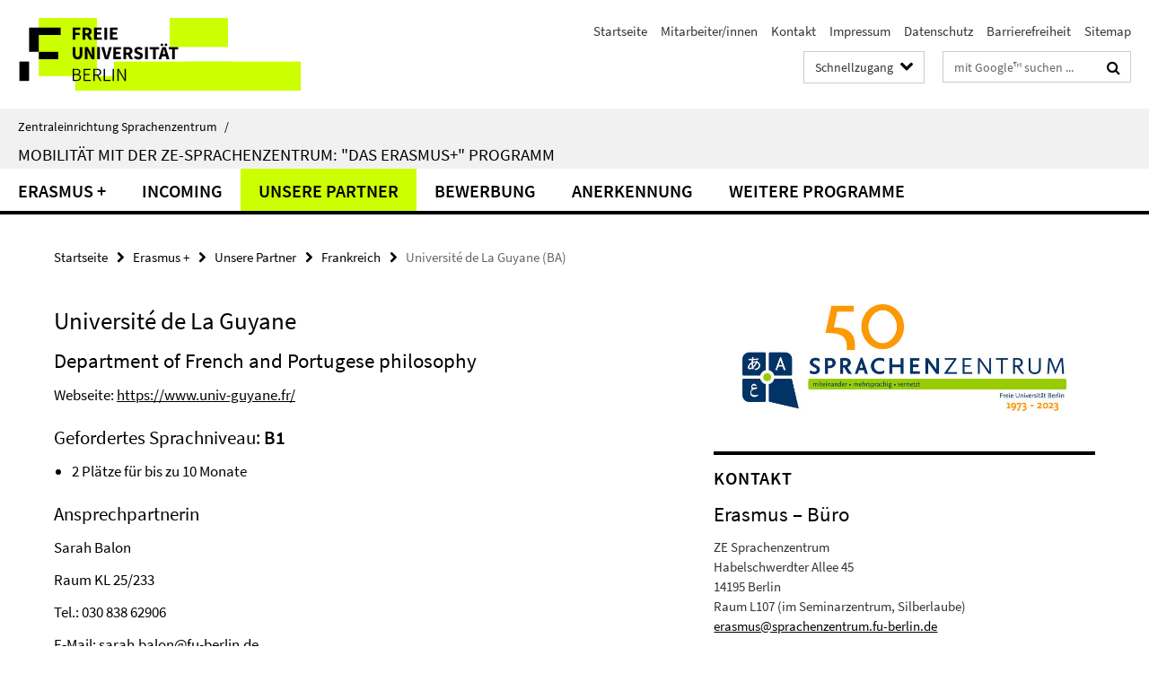

--- FILE ---
content_type: text/html; charset=utf-8
request_url: https://www.sprachenzentrum.fu-berlin.de/_schnellzugang/index.html?comp=direct_access&irq=1
body_size: 1323
content:
<!-- BEGIN Fragment default/26011920/direct-access-panel/40360769/1710925385/?212020:86400 -->
<div class="row"><div class="col-m-6 col-l-3"><div class="services-quick-access-caption">Kursangebot ZE Sprachenzentrum</div><a href="https://www.sprachenzentrum.fu-berlin.de/en/sprachangebot/index.html" title="Sprachangebot">Sprachangebot</a><a href="https://www.sprachenzentrum.fu-berlin.de/sprachangebot/kursangebot/anmeldung_zu_veranstaltungen/index.html" title="Kursanmeldung">Kursanmeldung</a><a href="https://www.sprachenzentrum.fu-berlin.de/sprachangebot/kursangebot/vorlesungsverzeichnis/index.html" title="Vorlesungsverzeichnis">Vorlesungsverzeichnis</a><a href="http://www.fu-berlin.de/sites/campusmanagement/" target="_blank" title="Campus Management">Campus Management</a><a href="http://lms.fu-berlin.de" title="Lernplattform Blackboard">Lernplattform Blackboard</a></div><div class="col-m-6 col-l-3"><div class="services-quick-access-caption">Deutsch als Fremdsprache</div><a href="https://www.sprachenzentrum.fu-berlin.de/sprachangebot/sprachen/deutsch/kurse/semesterkurse/index.html" title="Kurse im Semester">Kurse im Semester</a><a href="https://www.sprachenzentrum.fu-berlin.de/sprachangebot/sprachen/deutsch/kurse/vorkurse/index.html" title="Kurse vor dem Semester">Kurse vor dem Semester</a><a href="https://www.sprachenzentrum.fu-berlin.de/sprachangebot/sprachen/deutsch/registrierung/index.html" title="Registrierung">Registrierung</a><a href="https://www.sprachenzentrum.fu-berlin.de/sprachangebot/sprachen/deutsch/dsh/index.html" title="DSH">DSH</a><a href="https://www.sprachenzentrum.fu-berlin.de/sprachangebot/sprachen/deutsch/faq/index.html" title="FAQ">FAQ</a></div><div class="clearfix visible-m"></div><div class="col-m-6 col-l-3"><div class="services-quick-access-caption">Sprachtests</div><a href="https://www.sprachenzentrum.fu-berlin.de/sprachtests/dsh.html" title="Deutsche Sprachprüfung für den Hochschulzugang (DSH)">Deutsche Sprachprüfung für den Hochschulzugang (DSH)</a><a href="https://www.sprachenzentrum.fu-berlin.de/sprachtests/einstufungstests_japanisch/index.html" title="Einstufungstests Studienberwerber*innen Japanisch">Einstufungstests Studienberwerber*innen Japanisch</a><a href="https://www.sprachenzentrum.fu-berlin.de/sprachtests/sprachtests_studienbewerber/index.html" title="Sprachtests für Studienbewerber*innen">Sprachtests für Studienbewerber*innen</a><a href="https://www.sprachenzentrum.fu-berlin.de/sprachtests/abv_einstufungstests/index.html" title="ABV-Einstufungstests">ABV-Einstufungstests</a><a href="https://www.sprachenzentrum.fu-berlin.de/sprachtests/sprachzeugnis/index.html" title="Sprachzeugnis">Sprachzeugnis</a></div><div class="col-m-6 col-l-3"><div class="services-quick-access-caption">Selbstlernzentrum (SLZ)</div><a href="https://www.sprachenzentrum.fu-berlin.de/slz/tandem/index.html" title="Tandem">Tandem</a><a href="https://www.sprachenzentrum.fu-berlin.de/slz/wega/index.html" title="Wega-Katalog">Wega-Katalog</a><a href="https://www.sprachenzentrum.fu-berlin.de/slz/lernberatung/index.html" title="Sprachlernberatung">Sprachlernberatung</a><a href="https://www.sprachenzentrum.fu-berlin.de/slz/lernberatung/autonomiemodell/index.html" title="Dynamisches Autonomiemodell">Dynamisches Autonomiemodell</a><a href="https://www.sprachenzentrum.fu-berlin.de/slz/lernen_zu_lernen/index.html" title="Lernen zu Lernen">Lernen zu Lernen</a><a href="https://www.sprachenzentrum.fu-berlin.de/slz/sprachen-links/index.html" title="Sprachenlinks">Sprachenlinks</a><a href="https://www.sprachenzentrum.fu-berlin.de/slz/espace-francais/index.html" title="Espace français">Espace français</a><a href="https://www.sprachenzentrum.fu-berlin.de/slz/succedo/index.html" title="SUCCEDO">SUCCEDO</a></div></div><div class="row"><div class="col-m-6 col-l-3"><div class="services-quick-access-caption">Allgemeine Informationen</div><a href="https://www.sprachenzentrum.fu-berlin.de/ueber_uns/faqs/index.html" title="Allgemeine FAQ">Allgemeine FAQ</a><a href="https://www.sprachenzentrum.fu-berlin.de/ueber_uns/faqs/wo.html" title="Wegweiser">Wegweiser</a></div><div class="col-m-6 col-l-3"><div class="services-quick-access-caption">Internationales</div><a href="https://www.sprachenzentrum.fu-berlin.de/erasmus/index.html" title="Erasmus +">Erasmus +</a><a href="http://www.fu-berlin.de/studium/studienorganisation/ects/" target="_blank" title="ECTS">ECTS</a></div><div class="clearfix visible-m"></div><div class="col-m-6 col-l-3"><div class="services-quick-access-caption">Für Mitarbeitende</div><a href="https://www.sprachenzentrum.fu-berlin.de/ueber_uns/organisation/PM-raumanfrage/index.html" title="Raumanfrage">Raumanfrage</a></div></div><!-- END Fragment default/26011920/direct-access-panel/40360769/1710925385/?212020:86400 -->


--- FILE ---
content_type: text/html; charset=utf-8
request_url: https://www.sprachenzentrum.fu-berlin.de/erasmus/index.html?comp=navbar&irq=1&pm=0
body_size: 1096
content:
<!-- BEGIN Fragment default/26011920/navbar-wrapper/2513788/1768210565/?011133:1800 -->
<!-- BEGIN Fragment default/26011920/navbar/7e1807c57dbb4f9ebdd2ef9c19a483c5ca7645f0/?000510:86400 -->
<nav class="main-nav-container no-print nocontent" style="display: none;"><div class="container main-nav-container-inner"><div class="main-nav-scroll-buttons" style="display:none"><div id="main-nav-btn-scroll-left" role="button"><div class="fa fa-angle-left"></div></div><div id="main-nav-btn-scroll-right" role="button"><div class="fa fa-angle-right"></div></div></div><div class="main-nav-toggle"><span class="main-nav-toggle-text">Menü</span><span class="main-nav-toggle-icon"><span class="line"></span><span class="line"></span><span class="line"></span></span></div><ul class="main-nav level-1" id="fub-main-nav"><li class="main-nav-item level-1" data-index="0" data-menu-item-path="/erasmus/erasmus-plus" data-menu-shortened="0" id="main-nav-item-erasmus-plus"><a class="main-nav-item-link level-1" href="/erasmus/erasmus-plus/index.html">Erasmus +</a></li><li class="main-nav-item level-1" data-index="1" data-menu-item-path="/erasmus/gaststudierende" data-menu-shortened="0" id="main-nav-item-gaststudierende"><a class="main-nav-item-link level-1" href="/erasmus/gaststudierende/index.html">Incoming</a></li><li class="main-nav-item level-1 has-children" data-index="2" data-menu-item-path="/erasmus/partnerhochschulen" data-menu-shortened="0" id="main-nav-item-partnerhochschulen"><a class="main-nav-item-link level-1" href="/erasmus/partnerhochschulen/index.html">Unsere Partner</a><div class="icon-has-children"><div class="fa fa-angle-right"></div><div class="fa fa-angle-down"></div><div class="fa fa-angle-up"></div></div><div class="container main-nav-parent level-2" style="display:none"><a class="main-nav-item-link level-1" href="/erasmus/partnerhochschulen/index.html"><span>Zur Übersichtsseite Unsere Partner</span></a></div><ul class="main-nav level-2"><li class="main-nav-item level-2 " data-menu-item-path="/erasmus/partnerhochschulen/frankreich"><a class="main-nav-item-link level-2" href="/erasmus/partnerhochschulen/frankreich/index.html">Frankreich</a></li><li class="main-nav-item level-2 " data-menu-item-path="/erasmus/partnerhochschulen/irland"><a class="main-nav-item-link level-2" href="/erasmus/partnerhochschulen/irland/index.html">Irland</a></li><li class="main-nav-item level-2 " data-menu-item-path="/erasmus/partnerhochschulen/italien"><a class="main-nav-item-link level-2" href="/erasmus/partnerhochschulen/italien/index.html">Italien</a></li><li class="main-nav-item level-2 " data-menu-item-path="/erasmus/partnerhochschulen/portugal"><a class="main-nav-item-link level-2" href="/erasmus/partnerhochschulen/portugal/index.html">Portugal</a></li><li class="main-nav-item level-2 " data-menu-item-path="/erasmus/partnerhochschulen/spanien"><a class="main-nav-item-link level-2" href="/erasmus/partnerhochschulen/spanien/index.html">Spanien</a></li><li class="main-nav-item level-2 " data-menu-item-path="/erasmus/partnerhochschulen/erfahrungsberichte"><a class="main-nav-item-link level-2" href="/erasmus/partnerhochschulen/erfahrungsberichte/index.html">Erfahrungsberichte</a></li></ul></li><li class="main-nav-item level-1 has-children" data-index="3" data-menu-item-path="/erasmus/bewerbung" data-menu-shortened="0" id="main-nav-item-bewerbung"><a class="main-nav-item-link level-1" href="/erasmus/bewerbung/index.html">Bewerbung</a><div class="icon-has-children"><div class="fa fa-angle-right"></div><div class="fa fa-angle-down"></div><div class="fa fa-angle-up"></div></div><div class="container main-nav-parent level-2" style="display:none"><a class="main-nav-item-link level-1" href="/erasmus/bewerbung/index.html"><span>Zur Übersichtsseite Bewerbung</span></a></div><ul class="main-nav level-2"><li class="main-nav-item level-2 " data-menu-item-path="/erasmus/bewerbung/fristen"><a class="main-nav-item-link level-2" href="/erasmus/bewerbung/fristen/index.html">Fristen</a></li><li class="main-nav-item level-2 " data-menu-item-path="/erasmus/bewerbung/zugangsvoraussetzungen"><a class="main-nav-item-link level-2" href="/erasmus/bewerbung/zugangsvoraussetzungen/index.html">Zugangsvoraussetzungen</a></li><li class="main-nav-item level-2 " data-menu-item-path="/erasmus/bewerbung/bewerbungsunterlagen"><a class="main-nav-item-link level-2" href="/erasmus/bewerbung/bewerbungsunterlagen/index.html">Bewerbungsunterlagen</a></li><li class="main-nav-item level-2 " data-menu-item-path="/erasmus/bewerbung/finanzierung"><a class="main-nav-item-link level-2" href="/erasmus/bewerbung/finanzierung/index.html">Finanzierung</a></li><li class="main-nav-item level-2 " data-menu-item-path="/erasmus/bewerbung/Foerderzeitraum"><a class="main-nav-item-link level-2" href="/erasmus/bewerbung/Foerderzeitraum/index.html">Förderzeitraum</a></li></ul></li><li class="main-nav-item level-1" data-index="4" data-menu-item-path="/erasmus/anerkennung" data-menu-shortened="0" id="main-nav-item-anerkennung"><a class="main-nav-item-link level-1" href="/erasmus/anerkennung/index.html">Anerkennung</a></li><li class="main-nav-item level-1" data-index="5" data-menu-item-path="/erasmus/weitere_programme" data-menu-shortened="0" id="main-nav-item-weitere_programme"><a class="main-nav-item-link level-1" href="/erasmus/weitere_programme/index.html">Weitere Programme</a></li></ul></div><div class="main-nav-flyout-global"><div class="container"></div><button id="main-nav-btn-flyout-close" type="button"><div id="main-nav-btn-flyout-close-container"><i class="fa fa-angle-up"></i></div></button></div></nav><script type="text/javascript">$(document).ready(function () { Luise.Navigation.init(); });</script><!-- END Fragment default/26011920/navbar/7e1807c57dbb4f9ebdd2ef9c19a483c5ca7645f0/?000510:86400 -->
<!-- END Fragment default/26011920/navbar-wrapper/2513788/1768210565/?011133:1800 -->
